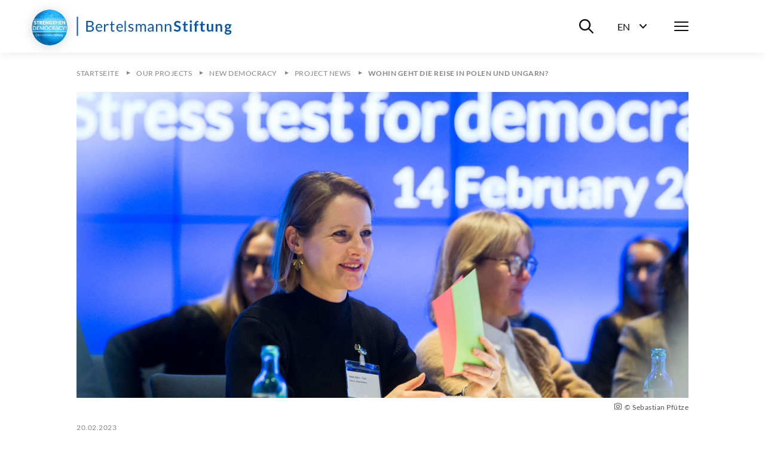

--- FILE ---
content_type: text/html; charset=utf-8
request_url: https://www.bertelsmann-stiftung.de/en/unsere-projekte/demokratie-und-partizipation-in-europa/projektnachrichten/wohin-geht-die-reise-in-polen-und-ungarn-1
body_size: 16840
content:
<!DOCTYPE html>
<html lang="en">
<head>
    <meta charset="utf-8">

<!-- 
	Created by: ressourcenmangel GmbH, https://www.ressourcenmangel.de, Tel.: 030 61002450

	This website is powered by TYPO3 - inspiring people to share!
	TYPO3 is a free open source Content Management Framework initially created by Kasper Skaarhoj and licensed under GNU/GPL.
	TYPO3 is copyright 1998-2026 of Kasper Skaarhoj. Extensions are copyright of their respective owners.
	Information and contribution at https://typo3.org/
-->


<title>Wohin geht die Reise in Polen und Ungarn?</title>
<meta name="generator" content="TYPO3 CMS">
<meta name="description" content="Diskussionen über den Zustand der Demokratie in Polen und Ungarn sind selten optimistisch und beruhigend. Sich allmählich verschlechternde Standards der Rechtsstaatlichkeit, ein schrumpfender Raum für die Zivilgesellschaft, eine übermäßige staatliche Kontrolle der Medien - all diese Trends werden...">


<link rel="stylesheet" href="/typo3temp/assets/css/955411be2d95a56fb02e2ae18181c67f.css?1758533587" media="all">






<meta name="viewport" content="width=device-width, initial-scale=1.0">
<meta http-equiv="x-ua-compatible" content="ie=edge">


<script>
  document.documentElement.className = document.documentElement.className.replace(/(\s|^)no-js(\s|$)/, '$1js$2');
  window.lazySizesConfig = {
    lazyClass: 'js-lazyload'
  };
  window.bst = {
    TITLE: 'Bertelsmann Stiftung',
    ASSET_BASE_URL: 'https://assets21.bertelsmann-stiftung.de/',
    JS_BASE_URL: '/javascripts/',
    //ICON_SPRITE_URL: '..https://assets21.bertelsmann-stiftung.de/icons/icons.svg',
    ICON_SPRITE_URL: 'https://assets21.bertelsmann-stiftung.de/icons/icons.svg',
    iconSpriteUrl: 'https://assets21.bertelsmann-stiftung.de/icons/icons.svg',
  };
</script>
<link rel="preload" as="font" type="font/woff2" href="https://assets21.bertelsmann-stiftung.de/fonts/Lato-Regular.woff2" crossorigin>
<link rel="preload" as="font" type="font/woff2" href="https://assets21.bertelsmann-stiftung.de/fonts/Lato-Bold.woff2" crossorigin>
<link rel="preload" as="font" type="font/woff2" href="https://assets21.bertelsmann-stiftung.de/fonts/Lato-Italic.woff2" crossorigin>
<link rel="preload" as="font" type="font/woff2" href="https://assets21.bertelsmann-stiftung.de/fonts/Lato-BoldItalic.woff2" crossorigin>
<link rel="preload" as="font" type="font/woff2" href="https://assets21.bertelsmann-stiftung.de/fonts/Merriweather-Bold.woff2" crossorigin>
<link rel="stylesheet" media="screen" href="https://assets21.bertelsmann-stiftung.de/stylesheets/main.css">
<link rel="stylesheet" media="print" href="https://assets21.bertelsmann-stiftung.de/stylesheets/print.css">
<script src="https://assets21.bertelsmann-stiftung.de/javascripts/head.js"></script>
<script src="https://assets21.bertelsmann-stiftung.de/javascripts/lazyloading.js" async></script>

<link rel="shortcut icon" href="https://assets21.bertelsmann-stiftung.de/favicon.ico">
<link rel="apple-touch-icon" sizes="180x180" href="https://assets21.bertelsmann-stiftung.de/images/favicons/apple-touch-icon.png">
<link rel="icon" sizes="32x32" href="https://assets21.bertelsmann-stiftung.de/images/favicons/favicon-32x32.png">
<link rel="icon" sizes="16x16" href="https://assets21.bertelsmann-stiftung.de/images/favicons/favicon-16x16.png">
<link rel="mask-icon" href="https://assets21.bertelsmann-stiftung.de/images/favicons/safari-pinned-tab.svg" color="#0c55a6">
<meta name="msapplication-TileColor" content="#0c55a6">
<meta name="theme-color" content="#0c55a6">
<link rel="manifest" href="https://assets21.bertelsmann-stiftung.de/images/favicons/site.webmanifest">
<link rel="msapplication-config" href="https://assets21.bertelsmann-stiftung.de/images/favicons/browserconfig.xml">
<meta property="og:title" content="Event Demokratie im Stresstest - Wohin geht die Reise in Polen und Ungarn?" />
        <meta property="og:description" content="Diskussionen über den Zustand der Demokratie in Polen und Ungarn sind selten optimistisch und beruhigend. Sich allmählich verschlechternde Standards der Rechtsstaatlichkeit, ein schrumpfender Raum für die Zivilgesellschaft, eine übermäßige staatliche Kontrolle der Medien - all diese Trends werden..." />
        <meta property="og:image" content="https://www.bertelsmann-stiftung.de//fileadmin/files/_processed_/1/4/csm_2023_02_14_BSt_Dem_im_Stress_3649_Office_04_1281d34f43.jpg?v=1" />
        <meta name="twitter:card" content="summary_large_image">
        <meta name="twitter:site" content="@BertelsmannSt">
        <meta name="twitter:title" content="Event Demokratie im Stresstest - Wohin geht die Reise in Polen und Ungarn?">
        <meta name="twitter:description" content="Diskussionen über den Zustand der Demokratie in Polen und Ungarn sind selten optimistisch und beruhigend. Sich allmählich verschlechternde Standards der Rechtsstaatlichkeit, ein schrumpfender Raum für die Zivilgesellschaft, eine übermäßige staatliche Kontrolle der Medien - all diese Trends werden...">
        <meta name="twitter:creator" content="@BertelsmannSt">
        <meta name="twitter:image:src" content="https://www.bertelsmann-stiftung.de//fileadmin/files/_processed_/1/4/csm_2023_02_14_BSt_Dem_im_Stress_3649_Office_04_1281d34f43.jpg?v=1">
        <meta name="twitter:domain" content="bertelsmann-stiftung.de"><meta property="og:url" content="https://www.bertelsmann-stiftung.de/en/unsere-projekte/demokratie-und-partizipation-in-europa/projektnachrichten/wohin-geht-die-reise-in-polen-und-ungarn-1" /><meta name="date" content="2026-01-06T13:32:19" />
<!-- Copyright (c) 2000-2024 etracker GmbH. All rights reserved. -->
<!-- This material may not be reproduced, displayed, modified or distributed -->
<!-- without the express prior written permission of the copyright holder. -->
<!-- etracker tracklet 5.0 -->
<script type="text/javascript">
	var et_pagename = "/en/unsere-projekte/demokratie-und-partizipation-in-europa/projektnachrichten/wohin-geht-die-reise-in-polen-und-ungarn-1";
	var et_areas = "Bst%2F%5BEN%5D%2FOur%20Projects%2FProjekte%20%28Startpunkt%29%2FNew%20Democracy%2FProject%20News%2FWohin%20geht%20die%20Reise%20in%20Polen%20und%20Ungarn%3F%2F";
	var et_proxy_redirect = "\/\/insights.bertelsmann-stiftung.de";
	//var et_url = "";
	//var et_target = "";
	//var et_ilevel = 0;
	//var et_tval = "";
	//var et_cust = 0;
	//var et_tonr = "";
	//var et_tsale = 0;
	//var et_basket = "";
	//var et_lpage = "";
	//var et_trig = "";
	//var et_sub = "";
	//var et_se = "";
	//var et_tag = "";
</script>
<script id="_etLoader" type="text/javascript" charset="UTF-8" data-block-cookies="true" data-secure-code="EB9mS9" src="//insights.bertelsmann-stiftung.de/code/e.js" async></script>
<!-- etracker CODE END -->


<link rel="canonical" href="https://www.bertelsmann-stiftung.de/en/unsere-projekte/demokratie-und-partizipation-in-europa/projektnachrichten/wohin-geht-die-reise-in-polen-und-ungarn-1">
</head>
<body>

<div class="page page--sub" id="page">
    
<!-- Header -->

<header class="header">
    <div class="header__inner">
        <a class="logo logo--blue header__logo" href="/">
            <svg class="logo__image" viewbox="0 0 260 32" xmlns="http://www.w3.org/2000/svg">
                <title>Bertelsmann Stiftung</title>
                <path d="M2.48 0v32H.5V0h1.98zm250.67 12c1.06 0 2 .23 2.78.68h3.57v1.18c0 .4-.17.6-.64.69l-1.12.22c.16.44.26.93.26 1.48 0 2.6-2.08 4.25-4.85 4.25-.48 0-.93-.05-1.37-.14-.39.25-.58.53-.58.84 0 2.1 7.99-.77 7.99 4.23 0 2.3-2.2 4.57-6 4.57-3.77 0-5.55-1.66-5.55-3.47 0-1.23.75-2.05 2-2.55-.61-.36-1-.92-1-1.88 0-.79.5-1.73 1.6-2.31a3.9 3.9 0 0 1-2.02-3.54c0-2.61 2.08-4.25 4.93-4.25zm-1.8 12.5c-.67.39-1.12.91-1.12 1.62 0 .93.82 1.63 3 1.63 2.24 0 3.2-.76 3.2-1.79 0-1.56-2.83-1.16-5.08-1.47zM22.13 7c4.48 0 6.43 1.78 6.43 4.7 0 1.77-1.12 3.34-3.42 4.04 2.65.52 4.03 1.89 4.03 4.13 0 3.06-2.33 5.13-6.4 5.13h-6.45V7h5.81zm102.51 5c2.82 0 4.37 1.93 4.37 4.76v8.04h-.97c-.44 0-.7-.09-.79-.52l-.24-1.17c-1.33 1.2-2.45 1.89-4.38 1.89-1.93 0-3.5-1.07-3.5-3.34 0-1.99 2.03-3.79 7.71-3.92v-.98c0-1.95-.84-2.97-2.47-2.97-2.15 0-2.83 1.33-3.58 1.33-.3 0-.52-.18-.66-.41l-.4-.71a6.72 6.72 0 0 1 4.91-2zM37.9 12c2.96 0 5.12 2.06 5.12 5.64 0 .7-.13.88-.53.88h-8.2c.06 3.18 1.6 4.73 3.92 4.73 2.17 0 3.08-1.22 3.63-1.22.18 0 .31.08.4.21l.62.82C41.78 24.38 39.78 25 38 25c-3.4 0-5.88-2.4-5.88-6.74 0-3.54 2.18-6.26 5.76-6.26zm154.91-.14V25h-3.09V11.86h3.1zM72.5 12c2.95 0 5.1 2.06 5.1 5.64 0 .7-.11.88-.52.88h-8.2c.06 3.18 1.6 4.73 3.92 4.73 2.17 0 3.08-1.22 3.63-1.22a.5.5 0 0 1 .41.21l.6.82C76.39 24.38 74.39 25 72.62 25c-3.4 0-5.88-2.4-5.88-6.74 0-3.54 2.18-6.26 5.76-6.26zm18.78 0a5.5 5.5 0 0 1 3.91 1.47l-.5.8a.48.48 0 0 1-.45.28c-.48 0-1.2-.9-2.91-.9-1.48 0-2.4.81-2.4 1.83 0 2.59 6.47 1.38 6.47 5.46 0 2.32-1.68 4.06-4.73 4.06a6.17 6.17 0 0 1-4.17-1.53l.52-.85c.14-.2.3-.33.6-.33.18 0 .36.1.58.25l.2.13a4 4 0 0 0 2.39.74c1.72 0 2.55-.96 2.55-2.08 0-2.77-6.5-1.33-6.5-5.67 0-1.94 1.61-3.66 4.44-3.66zm148.2 0c2.73 0 4.2 2 4.2 4.85V25h-3v-8.15c0-1.56-.7-2.45-2.12-2.45-1.03 0-1.93.5-2.75 1.34V25h-3V12.2h1.84c.39 0 .64.19.76.56l.21 1.01a5.03 5.03 0 0 1 3.85-1.77zM211.2 8v4.05h3.44v2.2h-3.44v6.98c0 .8.45 1.28 1.12 1.28.78 0 1-.43 1.32-.43.2 0 .28.09.42.27l.95 1.5a5.4 5.4 0 0 1-3.43 1.15c-2.25 0-3.53-1.34-3.53-3.56v-7.19h-1.32c-.34 0-.62-.2-.62-.65v-1.22l2.1-.34.66-3.51c.06-.34.33-.53.7-.53h1.63zm-71.74 4c2.85 0 4.37 1.95 4.37 4.85V25h-2.3v-8.15c0-1.93-.89-3.06-2.74-3.06-1.36 0-2.54.69-3.54 1.78V25h-2.3V12.2h1.38c.32 0 .52.15.62.47l.17 1.39a5.7 5.7 0 0 1 4.34-2.06zm-27.45 0c2.6 0 4.14 1.76 4.14 4.85V25h-2.18v-8.15c0-2-.87-3.06-2.48-3.06-1.43 0-2.67 1.04-2.67 3.06V25h-2.18v-8.15c0-2.06-.82-3.06-2.35-3.06-1.08 0-2 .65-2.77 1.67V25h-2.17V12.2h1.3c.3 0 .5.15.58.47l.16 1.31c.92-1.16 2-1.98 3.51-1.98 1.68 0 2.7 1.04 3.16 2.66a4.03 4.03 0 0 1 3.95-2.66zM59.95 8v4.37h3.5v1.61h-3.5v7.62c0 1.06.55 1.57 1.34 1.57.9 0 1.3-.6 1.55-.6.1 0 .21.08.3.21l.63 1.07A4.36 4.36 0 0 1 60.8 25c-1.93 0-3-1.15-3-3.25v-7.77h-1.48c-.26 0-.46-.15-.46-.48v-.9l2-.26.5-3.91a.47.47 0 0 1 .5-.43h1.09zm109.12-1a7.3 7.3 0 0 1 5.1 1.85l-.8 1.55c-.19.35-.4.49-.73.49-.66 0-1.53-1.22-3.54-1.22-1.8 0-2.71.9-2.71 2.21 0 3.34 8.1 1.55 8.1 7.4 0 3.19-2.23 5.72-6.1 5.72-2.23 0-4.4-.91-5.77-2.31l.95-1.58c.18-.23.44-.4.74-.4.81 0 1.76 1.61 4.18 1.61 1.85 0 2.92-.91 2.92-2.57 0-3.73-8.09-1.25-8.09-7.7 0-2.58 2.1-5.05 5.75-5.05zm-14.78 5c2.86 0 4.38 1.95 4.38 4.85V25h-2.3v-8.15c0-1.93-.89-3.06-2.75-3.06a4.8 4.8 0 0 0-3.53 1.78V25h-2.3V12.2h1.37c.32 0 .53.15.62.47l.18 1.39a5.7 5.7 0 0 1 4.33-2.06zM82.55 7v18h-1.98V7h1.98zM52.1 12c.72 0 1.28.17 1.78.46l-.3 1.67c-.06.22-.19.32-.4.32-.23 0-.7-.24-1.58-.24-1.6 0-2.62.93-3.34 2.66V25h-2.29V12.23h1.31c.5 0 .64.16.71.62l.15 1.99c.89-1.78 2.2-2.84 3.96-2.84zm168.89 0v8.14c0 1.55.7 2.45 2.11 2.45 1.04 0 1.94-.5 2.75-1.33V12h3v12.8h-1.83c-.39 0-.64-.19-.77-.56l-.2-1.02a5.11 5.11 0 0 1-3.86 1.78c-2.72 0-4.2-2.01-4.2-4.86V12h3zm-18.41-5a5 5 0 0 1 1.56.23l-.06 1.52c-.04.48-.48.53-1 .53-1.39 0-2.2.57-2.2 2.44v.83h3.15v2.16h-3.06V25h-2.93V14.72l-1.05-.17c-.46-.09-.76-.32-.76-.76v-1.23h1.81v-.94c0-2.87 1.73-4.62 4.54-4.62zm-20.04 1v4.05h3.44v2.2h-3.44v6.98c0 .8.45 1.28 1.12 1.28.78 0 1-.43 1.33-.43.19 0 .28.09.42.27l.94 1.5a5.4 5.4 0 0 1-3.43 1.15c-2.25 0-3.52-1.34-3.52-3.56v-7.19h-1.33c-.34 0-.62-.2-.62-.65v-1.22l2.1-.34.66-3.51c.07-.34.33-.53.7-.53h1.63zm-55.7 11.14c-4.06.14-5.6 1.04-5.6 2.42 0 1.34.91 1.89 2.05 1.89 1.52 0 2.56-.64 3.55-1.7v-2.61zM22.72 16.8h-3.93v6.27h3.94c2.81 0 4-1.35 4-3.26 0-1.86-1.32-3.01-4.01-3.01zm230.43-2.59c-1.47 0-2.2.82-2.2 2.12 0 1.24.73 2.15 2.2 2.15 1.47 0 2.2-.88 2.2-2.15 0-1.3-.74-2.11-2.2-2.11zm-215.2-.58c-2.1 0-3.3 1.31-3.6 3.5h6.7c0-2.05-1.12-3.5-3.1-3.5zm34.6 0c-2.1 0-3.3 1.31-3.6 3.5h6.71c0-2.05-1.13-3.5-3.12-3.5zm-50.42-4.7H18.8v6.13h3.25c2.79 0 4.06-1.25 4.06-3.07 0-2.11-1.26-3.07-3.97-3.07zM191.26 6a2 2 0 0 1 0 4.01 2 2 0 0 1-1.95-1.98A2 2 0 0 1 191.26 6z"></path>
            </svg>
        </a>
        <div class="header__menu">
			<div class="header__basket js-basket" data-cookie="bst-basket-count" data-link="/en/publications/books-and-studies/shopping-cart" data-text="Article in shopping cart"></div>
            <div class="header__search-wrapper"><button class="header__search-btn" aria-expanded="false" aria-controls="header__search-dropdown"><span class="u-visually-hidden">Suche ein-/ausblenden</span><svg class="icon icon--search header__search-icon" viewBox="0 0 200 200" aria-hidden="true">
                <use xlink:href="#icon-search"></use>
            </svg></button>
                <div class="header__search-dropdown" id="header__search-dropdown" aria-hidden="true">
                    <div class="header__search-dropdown-inner">
                        <form class="search-bar search-bar--suggestions js-search-bar"
                              method="get"
                              action="/en/system/search-results?tx_rsmsearch_pi1%5Baction%5D=index&amp;tx_rsmsearch_pi1%5Bcontroller%5D=Search&amp;cHash=d16086200ee9f2a3f475e970260208f5"
                              role="search">
                            <div class="search-bar__inner">
                                <div class="form-group search-bar__form-group"><label class="label u-visually-hidden form-group__label" for="form-group-68b6">Search website</label>
                                    <input class="input" id="form-group-68b6" type="search" name="tx_rsmsearch_pi1[searchQuery][queryString]" placeholder="Search website" />
                                </div><button class="search-bar__button" type="submit" tabindex="-1"><svg class="icon icon--search" viewBox="0 0 200 200" role="img" aria-labelledby="icon-2272-title">
                                <title id="icon-2272-title">Suchen</title>
                                <use xlink:href="#icon-search"></use>
                            </svg></button>
                                <div class="search-bar__suggestions" aria-hidden="true">
                                    <div class="search-bar__suggestions-inner">
                                        <div class="search-bar__row search-bar__row--entities" aria-live="polite">
                                            <div class="search-bar__col search-bar__entities"></div>
                                        </div>
                                        <div class="search-bar__row search-bar__row--content">
                                            <section class="search-bar__col search-bar__projects">
                                                <div class="search-bar__list-header">
                                                    <h2 class="kicker">Projekte</h2>
                                                </div>
                                            </section>
                                            <section class="search-bar__col search-bar__publications">
                                                <div class="search-bar__list-header">
                                                    <h2 class="kicker">Publications</h2>
                                                </div>
                                            </section>
                                            <section class="search-bar__col search-bar__tags">
                                                <div class="search-bar__list-header">
                                                    <h2 class="kicker">#Schlagworte</h2>
                                                </div>
                                            </section>
                                        </div>
                                    </div>
                                </div>
                            </div>
                        </form>
                    </div>
                    <div class="header__search-background js-focus-deactivate"></div>
                </div>
            </div>
            <div class="header__language-wrapper">
                <button class="header__language-btn"
                        aria-expanded="false"
                        aria-controls="header__language-dropdown">
                    <span class="header__language-btn-label">
                        <abbr class="header__language-btn-title" title="Deutsch">EN</abbr>
                        <span class="u-visually-hidden">Sprachwahl ein-/ausblenden</span>
                    </span>
                    <svg class="icon icon--dropdown header__language-icon" viewBox="0 0 200 200" aria-hidden="true">
                        <use xlink:href="#icon-dropdown"></use>
                    </svg>
                </button>
                <div class="header__language-dropdown" id="header__language-dropdown" aria-hidden="true">
                    <div class="box-link-list">
                        <h2 class="box-link-list__title">Sprache</h2>
                        <ul class="box-link-list__list">
                            <li class="box-link-list__item"><a href="/de/unsere-projekte/demokratie-und-partizipation-in-europa/projektnachrichten/wohin-geht-die-reise-in-polen-und-ungarn-1" class="box-link" lang="de"><span class="box-link__text">Deutsch</span></a></li><li class="box-link-list__item">
                <div class="box-link box-link--active" lang="de"><span class="box-link__text">English</span><span class="box-link__checkmark">
                        <svg class="icon icon--checkmark" viewBox="0 0 200 200" role="img" aria-labelledby="icon-7447-title">
                            <title id="icon-7447-title">Ausgewählt</title>
                            <use xlink:href="#icon-checkmark"></use>
                        </svg>
                    </span>
                </div>
            </li>
                            

                        </ul>
                    </div>
                </div>
            </div>
            <nav class="header__navigation">
                <button class="header__menu-btn" aria-expanded="false"
                        aria-controls="navbar"><span class="u-visually-hidden">Menü</span>
                    <span class="header__menu-icon"><span></span><span></span><span></span></span>
                </button>
                <div aria-hidden="true" class="header__nav-canvas t-inverted" id="navbar">
                    <div class="header__nav-canvas-inner">
                        <ul class="header__nav-list header__nav-primary">
                            
                                <li class="header__nav-item header__nav-item-primary"><a
                                        class="link header__nav-link header__nav-link-primary" href="/en/home/news">News</a></li>
                            
                                <li class="header__nav-item header__nav-item-primary"><a
                                        class="link header__nav-link header__nav-link-primary" href="/en/our-projects/project-search">Projects</a></li>
                            
                                <li class="header__nav-item header__nav-item-primary"><a
                                        class="link header__nav-link header__nav-link-primary" href="/en/about-us/at-a-glance">About us</a></li>
                            
                        </ul>
                        <ul class="header__nav-list header__nav-secondary">
                            
                                <li class="header__nav-item header__nav-item-secondary">
                                        <a class="link header__nav-link header__nav-link-secondary"
                                           href="/en/careers">Career</a>
                                    </li>
                            
                                <li class="header__nav-item header__nav-item-secondary">
                                        <a class="link header__nav-link header__nav-link-secondary"
                                           href="/en/press">Press</a>
                                    </li>
                            
                                <li class="header__nav-item header__nav-item-secondary">
                                        <a class="link header__nav-link header__nav-link-secondary"
                                           href="/en/system/service/contact">Contact</a>
                                    </li>
                            
                                <li class="header__nav-item header__nav-item-secondary">
                                        <a class="link header__nav-link header__nav-link-secondary"
                                           href="/en/newsletters/newsletter-subscription">Newsletter</a>
                                    </li>
                            
                                <li class="header__nav-item header__nav-item-secondary">
                                        <a class="link header__nav-link header__nav-link-secondary"
                                           href="/en/publications/books-and-studies/verlag-bertelsmann-stiftung">Publisher</a>
                                    </li>
                            
                                <li class="header__nav-item header__nav-item-secondary">
                                        <a class="link header__nav-link header__nav-link-secondary"
                                           href="/en/publikationen/infomaterial/change-magazin">change Magazin</a>
                                    </li>
                            
                                <li class="header__nav-item header__nav-item-secondary">
                                        <a class="link header__nav-link header__nav-link-secondary"
                                           href="/en/our-projects/blogs-1">Blogs</a>
                                    </li>
                            
                        </ul>
                        
                            <ul class="header__nav-list header__nav-languages">
                            
                                
                                    
                                    
                                        <li class="header__nav-item header__nav-item-languages">
                                            <svg class="icon icon--flag-germany header__nav-link-preicon" viewBox="0 0 200 200" aria-hidden="true">
                                                <use xlink:href="#icon-flag-germany"></use>
                                            </svg>
                                            
                                                    <a class="link header__nav-link header__nav-link-languages" href="/de/unsere-projekte/demokratie-und-partizipation-in-europa/projektnachrichten/wohin-geht-die-reise-in-polen-und-ungarn-1">Deutsch</a>
                                                
                                        </li>
                                    
                                
                                    
                                    
                                
                            </ul>
                        
                    </div>
                </div>
            </nav>
        </div>
    </div>
</header>




    <main class="page__content" id="content">
        
<!-- 23992 -->

<nav aria-label="Aktuelle Position" class="breadcrumb js-breadcrumb">
    <div class="breadcrumb__inner">
        <ol class="breadcrumb__list" itemscope="itemscope" itemtype="http://schema.org/BreadcrumbList">

            
                
                        
                                <li class="breadcrumb__list-item" itemprop="itemListElement" itemscope="itemscope"
                                    itemtype="http://schema.org/ListItem"><a class="breadcrumb__item"
                                                                             href="/en/home"
                                                                             itemid="breadcrumb-1"
                                                                             itemprop="item" itemscope="itemscope"
                                                                             itemtype="https://schema.org/WebPage"><span class="breadcrumb__label" itemprop="name">Startseite</span></a>
                                    <meta content="1" itemprop="position"/>
                                </li>
                            
                    
            
                
                        
                                <li class="breadcrumb__list-item" itemprop="itemListElement" itemscope="itemscope"
                                    itemtype="http://schema.org/ListItem"><a class="breadcrumb__item"
                                                                             href="/en/our-projects"
                                                                             itemid="breadcrumb-24"
                                                                             itemprop="item" itemscope="itemscope"
                                                                             itemtype="https://schema.org/WebPage"><span class="breadcrumb__label" itemprop="name">Our Projects</span></a>
                                    <meta content="2" itemprop="position"/>
                                </li>
                            
                    
            
                
                        
                                <li class="breadcrumb__list-item" itemprop="itemListElement" itemscope="itemscope"
                                    itemtype="http://schema.org/ListItem"><a class="breadcrumb__item"
                                                                             href="/en/our-projects/new-democracy"
                                                                             itemid="breadcrumb-23722"
                                                                             itemprop="item" itemscope="itemscope"
                                                                             itemtype="https://schema.org/WebPage"><span class="breadcrumb__label" itemprop="name">New Democracy</span></a>
                                    <meta content="3" itemprop="position"/>
                                </li>
                            
                    
            
                
                        
                                <li class="breadcrumb__list-item" itemprop="itemListElement" itemscope="itemscope"
                                    itemtype="http://schema.org/ListItem"><a class="breadcrumb__item"
                                                                             href="/en/our-projects/new-democracy/project-news"
                                                                             itemid="breadcrumb-23728"
                                                                             itemprop="item" itemscope="itemscope"
                                                                             itemtype="https://schema.org/WebPage"><span class="breadcrumb__label" itemprop="name">Project News</span></a>
                                    <meta content="4" itemprop="position"/>
                                </li>
                            
                    
            
                
                        <li class="breadcrumb__list-item" itemprop="itemListElement" itemscope="itemscope"
                            itemtype="http://schema.org/ListItem"><span aria-current="page"
                                                                        class="breadcrumb__item"
                                                                        itemid="breadcrumb-23992"
                                                                        itemprop="item"
                                                                        itemscope="itemscope" itemtype="https://schema.org/WebPage"><span class="breadcrumb__label"
                                                                                                                                          itemprop="name">Wohin geht die Reise in Polen und Ungarn?</span></span>
                            <meta content="4" itemprop="position"/>
                        </li>
                    
            
        </ol>
    </div>
</nav>



        <div class="stage">
            
    
            


		<header class="article-stage">
			<div class="article-stage__figure">
				
					<figure class="figure">
						<div class="figure__media">
							<div class="image loading" style="padding-top: 50%;">
								<noscript>
									<img class="image__fallback"
										 alt="Fr. Han-Fuhr hält die Abstimmungskarten in der Hand"
										 width="1024"
										 height="512"
										 src="/fileadmin/files/_processed_/e/1/csm_2023_02_14_BSt_Dem_im_Stress_3649_Office_04_8900f42c9a.jpg" />
								</noscript>
								<img class="image__img js-lazyload"
									 alt="Fr. Han-Fuhr hält die Abstimmungskarten in der Hand"
									 width="1024"
									 height="512"
									 src="[data-uri]"
									 data-src="/fileadmin/files/_processed_/e/1/csm_2023_02_14_BSt_Dem_im_Stress_3649_Office_04_8900f42c9a.jpg" />
							</div>
						</div>
						<figcaption class="figure__caption">
							<p class="figure__copyright"><svg class="icon icon--camera figure__copyright-icon" viewBox="0 0 200 200" role="img" aria-labelledby="icon-art_header-231347">
								<title id="icon-art_header-231347">Source</title>
								<use xlink:href="#icon-camera"></use>
							</svg>© Sebastian Pfütze</p>
							
						</figcaption>
					</figure>
				
			</div>
			
				<div class="article-stage__date">
					<p class="kicker"><time class="kicker__date" datetime="2021-02-01">20.02.2023</time></p>
				</div>
			
			<div class="article-stage__headline">
				<h1 class="headline headline--1">
					Wohin geht die Reise in Polen und Ungarn?
				</h1>
			</div>
			<div class="article-stage__text">
				<div class="text text--large">
					<p>Diskussionen über den Zustand der Demokratie in Polen und Ungarn sind selten optimistisch und beruhigend. Sich allmählich verschlechternde Standards der Rechtsstaatlichkeit, ein schrumpfender Raum für die Zivilgesellschaft, eine übermäßige staatliche Kontrolle der Medien - all diese Trends werden als äußerst alarmierend bewertet. Diese Entwicklungen setzen auch die EU unter zusätzlichen Druck: Wie lange kann die EU die eigentümliche Haltung der beiden Länder zur Demokratie noch tolerieren, gerade in Zeiten eines großen Krieges in Europa?</p>
				</div>
			</div>
			
		</header>
	


        


<!-- Layout: 1 -->

		<div class="slider js-swiper" data-slidesPerView="5">
			
				
					<div class="slider__headline">
						<h2 class="headline headline--section" id="ce-section-231346">Ansprechpartner</h2>
					</div>
				
			
			<div class="slider__arrows swiper-arrows" aria-hidden="aria-hidden">
				<button class="slider__arrow slider__arrow--prev swiper-arrow-prev">
					<svg class="icon icon--arrow-left slider__arrow-icon" viewBox="0 0 200 200"
						 role="img" aria-label="Go to previous slide">
						<use xlink:href="#icon-arrow-left"></use>
					</svg>
				</button>
				<button class="slider__arrow slider__arrow--next swiper-arrow-next">
					<svg class="icon icon--arrow-right slider__arrow-icon" viewBox="0 0 200 200"
						 role="img" aria-label="Go to next slide">
						<use xlink:href="#icon-arrow-right"></use>
					</svg>
				</button>
			</div>
			<div class="slider__inner swiper-inner">
				<div class="slider__wrap swiper-wrapper">
					
						
	<div class="slider__slide swiper-slide">
		<div class="person-box person-box--dialog js-person-box-dialog"
			 data-api-url="/en/unsere-projekte/demokratie-und-partizipation-in-europa/projektnachrichten/wohin-geht-die-reise-in-polen-und-ungarn-1?tx_rsmbstcontent_contactapi%5Baction%5D=show&amp;tx_rsmbstcontent_contactapi%5Bcontroller%5D=API%5CContact&amp;tx_rsmbstcontent_contactapi%5Buid%5D=2327&amp;type=367454565&amp;cHash=55577f6eaa640c20ac5103efede70108">
			<div class="person-box__inner">
				
					<div class="person-box__image">
						<div class="image loading" style="padding-top: 77.77777777777779%;">
							<noscript>
								<img class="image__fallback"
									 alt="Foto Angela Jain"
									 width="180"
									 height="140"
									 src="/fileadmin/files/_processed_/0/a/csm_JAIN054_6356624c57.jpg" />
							</noscript>
							<img class="image__img js-lazyload"
								 alt="Foto Angela Jain"
								 width="180"
								 height="140"
								 src="[data-uri]"
								 data-src="/fileadmin/files/_processed_/0/a/csm_JAIN054_6356624c57.jpg" />
						</div>
					</div>
				
				<div class="person-box__name">
					Dr.
					Angela
					Jain
				</div>
				<div class="person-box__role">Senior Project Manager</div>
			</div>
		</div>
	</div>

					
				</div>
			</div>
		</div>
	







        </div>
        <div class="detail">
            <div class="detail-content detail-content--border-top">
                

<div class="detail-content__sidebar">
    <div class="detail-content__sidebar-inner">
        <div class="detail-content__sidebar-section">
            <template class="js-jumplist" data-search-pattern=".detail-content h2.headline--section">
                <div class="jumplist detail-content__jumplist">
                    <div class="jumplist__inner">
                        <ul class="jumplist__list" aria-label="Zum Abschnitt springen">{{#headlines}}
                            <li class="jumplist__item"><a class="jumplist__link" href="{{href}}">{{title}}</a></li>
                            {{/headlines}}</ul>
                    </div>
                </div>
            </template>
        </div>
        

<div class="detail-content__sidebar-section detail-content__sidebar-share">
    <ul class="icon-link-list">
        <li class="icon-link-list__item">
            <button class="icon-link js-popover-link jsETrackerLink"
                    data-eta="Social Share Panel"
                    data-etb="https%3A%2F%2Fwww.bertelsmann-stiftung.de%2Fen%2Funsere-projekte%2Fdemokratie-und-partizipation-in-europa%2Fprojektnachrichten%2Fwohin-geht-die-reise-in-polen-und-ungarn-1"
                    data-etc="Mousedown"
                    data-etd="Panel"
                    data-template="popover-4afe">
                <span class="icon-link__icon">
                    <svg class="icon icon--circle-share" viewBox="0 0 200 200" role="img"
                         aria-labelledby="icon-9349-title">
                        <title id="icon-9349-title">Share</title>
                        <use xlink:href="#icon-circle-share"></use>
                    </svg>
                </span><span class="icon-link__text">Share</span>
            </button>
            <div class="icon-link__popover" id="popover-4afe" style="display: none;">
                <ul class="icon-link-list">
                    <li class="icon-link-list__item"><a class="icon-link jsETrackerLink"
                                                        data-eta="Social Share Facebook"
                                                        data-etb="https%3A%2F%2Fwww.bertelsmann-stiftung.de%2Fen%2Funsere-projekte%2Fdemokratie-und-partizipation-in-europa%2Fprojektnachrichten%2Fwohin-geht-die-reise-in-polen-und-ungarn-1"
                                                        data-etc="Mousedown"
                                                        data-etd="Facebook"
                                                        href="https://www.facebook.com/sharer.php?u=https://www.bertelsmann-stiftung.de/en/unsere-projekte/demokratie-und-partizipation-in-europa/projektnachrichten/wohin-geht-die-reise-in-polen-und-ungarn-1"
                                                        rel="noopener noreferrer" target="_blank">
                        <span class="icon-link__icon">
                            <svg class="icon icon--circle-facebook"
                                 viewBox="0 0 200 200"
                                 role="img" aria-labelledby="icon-81f5-title">
                                <title id="icon-81f5-title">Facebook</title>
                                <use xlink:href="#icon-circle-facebook"></use>
                            </svg>
                        </span><span class="icon-link__text">Facebook</span></a>
                    </li>
                    <li class="icon-link-list__item"><a class="icon-link jsETrackerLink"
                                                        data-eta="Social Share Twitter"
                                                        data-etb="https%3A%2F%2Fwww.bertelsmann-stiftung.de%2Fen%2Funsere-projekte%2Fdemokratie-und-partizipation-in-europa%2Fprojektnachrichten%2Fwohin-geht-die-reise-in-polen-und-ungarn-1"
                                                        data-etc="Mousedown"
                                                        data-etd="Twitter"
                                                        href="https://twitter.com/share?url=https://www.bertelsmann-stiftung.de/en/unsere-projekte/demokratie-und-partizipation-in-europa/projektnachrichten/wohin-geht-die-reise-in-polen-und-ungarn-1&amp;text=Wohin%20geht%20die%20Reise%20in%20Polen%20und%20Ungarn%3F&amp;via=BertelsmannSt"
                                                        rel="noopener noreferrer" target="_blank"><!-- &amp;hashtags=[hashtags] -->
                        <span class="icon-link__icon">
                            <svg class="icon icon--circle-x.com"
                                 viewBox="0 0 200 200"
                                 role="img" aria-labelledby="icon-071a-title">
                                <title id="icon-071a-title">x.com</title>
                                <use xlink:href="#icon-circle-x.com"></use>
                            </svg>
                        </span><span class="icon-link__text">x.com</span></a>
                    </li>
                    <li class="icon-link-list__item"><a class="icon-link jsETrackerLink"
                                                        data-eta="Social Share LinkedIn"
                                                        data-etb="https%3A%2F%2Fwww.bertelsmann-stiftung.de%2Fen%2Funsere-projekte%2Fdemokratie-und-partizipation-in-europa%2Fprojektnachrichten%2Fwohin-geht-die-reise-in-polen-und-ungarn-1"
                                                        data-etc="Mousedown"
                                                        data-etd="LinkedIn"
                                                        href="https://www.linkedin.com/shareArticle?url=https://www.bertelsmann-stiftung.de/en/unsere-projekte/demokratie-und-partizipation-in-europa/projektnachrichten/wohin-geht-die-reise-in-polen-und-ungarn-1&amp;title=Wohin%20geht%20die%20Reise%20in%20Polen%20und%20Ungarn%3F"
                                                        rel="noopener noreferrer" target="_blank">
                        <span class="icon-link__icon">
                            <svg class="icon icon--circle-linkedin"
                                 viewBox="0 0 200 200"
                                 role="img"
                                 aria-labelledby="icon-9f66-title">
                                <title id="icon-9f66-title">LinkedIn</title>
                                <use xlink:href="#icon-circle-linkedin"></use>
                            </svg>
                        </span>
                        <span class="icon-link__text">LinkedIn</span></a>
                    </li>
                    <li class="icon-link-list__item"><a class="icon-link jsETrackerLink"
                                                        data-eta="Social Share Reddit"
                                                        data-etb="https%3A%2F%2Fwww.bertelsmann-stiftung.de%2Fen%2Funsere-projekte%2Fdemokratie-und-partizipation-in-europa%2Fprojektnachrichten%2Fwohin-geht-die-reise-in-polen-und-ungarn-1"
                                                        data-etc="Mousedown"
                                                        data-etd="Reddit"
                                                        href="https://reddit.com/submit?url=https://www.bertelsmann-stiftung.de/en/unsere-projekte/demokratie-und-partizipation-in-europa/projektnachrichten/wohin-geht-die-reise-in-polen-und-ungarn-1&amp;title=Wohin%20geht%20die%20Reise%20in%20Polen%20und%20Ungarn%3F"
                                                        rel="noopener noreferrer" target="_blank">
                        <span class="icon-link__icon">
                            <svg class="icon icon--circle-reddit"
                                 viewBox="0 0 200 200"
                                 role="img"
                                 aria-labelledby="icon-5f06-title">
                                <title id="icon-5f06-title">Reddit</title>
                                <use xlink:href="#icon-circle-reddit"></use>
                                </svg>
                        </span><span class="icon-link__text">Reddit</span></a>
                    </li>
                    <li class="icon-link-list__item"><a class="icon-link jsETrackerLink"
                                                        data-eta="Social Share Pinterest"
                                                        data-etb="https%3A%2F%2Fwww.bertelsmann-stiftung.de%2Fen%2Funsere-projekte%2Fdemokratie-und-partizipation-in-europa%2Fprojektnachrichten%2Fwohin-geht-die-reise-in-polen-und-ungarn-1"
                                                        data-etc="Mousedown"
                                                        data-etd="Pinterest"
                                                        href="https://pinterest.com/pin/create/bookmarklet/?media=[post-img]&amp;url=https://www.bertelsmann-stiftung.de/en/unsere-projekte/demokratie-und-partizipation-in-europa/projektnachrichten/wohin-geht-die-reise-in-polen-und-ungarn-1&amp;is_video=[is_video]&amp;description=Wohin%20geht%20die%20Reise%20in%20Polen%20und%20Ungarn%3F"
                                                        rel="noopener noreferrer" target="_blank">
                        <span class="icon-link__icon">
                            <svg class="icon icon--circle-pinterest"
                                 viewBox="0 0 200 200"
                                 role="img"
                                 aria-labelledby="icon-1fb3-title">
                                <title id="icon-1fb3-title">Pinterest</title>
                                <use xlink:href="#icon-circle-pinterest"></use>
                                </svg>
                        </span><span class="icon-link__text">Pinterest</span></a>
                    </li>


                    <li class="icon-link-list__item"><a class="icon-link jsETrackerLink"
                                                        data-eta="Social Share WhatsApp"
                                                        data-etb="https%3A%2F%2Fwww.bertelsmann-stiftung.de%2Fen%2Funsere-projekte%2Fdemokratie-und-partizipation-in-europa%2Fprojektnachrichten%2Fwohin-geht-die-reise-in-polen-und-ungarn-1"
                                                        data-etc="Mousedown"
                                                        data-etd="WhatsApp"
                                                        href="https://api.whatsapp.com/send?text=Wohin%20geht%20die%20Reise%20in%20Polen%20und%20Ungarn%3F%20https://www.bertelsmann-stiftung.de/en/unsere-projekte/demokratie-und-partizipation-in-europa/projektnachrichten/wohin-geht-die-reise-in-polen-und-ungarn-1"
                                                        rel="noopener noreferrer" target="_blank">
                        <span class="icon-link__icon">
                            <svg class="icon icon--circle-whatsapp"
                                 viewBox="0 0 200 200"
                                 role="img"
                                 aria-labelledby="icon-89fb-title">
                                <title id="icon-89fb-title">WhatsApp</title>
                                <use xlink:href="#icon-circle-whatsapp"></use>
                                </svg>
                        </span><span class="icon-link__text">WhatsApp</span></a>
                    </li>
                    <li class="icon-link-list__item"><a class="icon-link jsETrackerLink"
                                                        data-eta="Social Share Xing"
                                                        data-etb="https%3A%2F%2Fwww.bertelsmann-stiftung.de%2Fen%2Funsere-projekte%2Fdemokratie-und-partizipation-in-europa%2Fprojektnachrichten%2Fwohin-geht-die-reise-in-polen-und-ungarn-1"
                                                        data-etc="Mousedown"
                                                        data-etd="Xing"
                                                        href="https://www.xing.com/spi/shares/new?url=https://www.bertelsmann-stiftung.de/en/unsere-projekte/demokratie-und-partizipation-in-europa/projektnachrichten/wohin-geht-die-reise-in-polen-und-ungarn-1"
                                                        rel="noopener noreferrer" target="_blank">
                        <span class="icon-link__icon">
                            <svg class="icon icon--circle-xing"
                                 viewBox="0 0 200 200"
                                 role="img"
                                 aria-labelledby="icon-7399-title">
                                <title id="icon-7399-title">Xing</title>
                                <use xlink:href="#icon-circle-xing"></use>
                            </svg>
                        </span><span class="icon-link__text">Xing</span></a>
                    </li>
                </ul>
            </div>
        </li>
        <li class="icon-link-list__item"><a class="icon-link jsETrackerLink"
                                            data-eta="Social Share E-Mail"
                                            data-etb="https%3A%2F%2Fwww.bertelsmann-stiftung.de%2Fen%2Funsere-projekte%2Fdemokratie-und-partizipation-in-europa%2Fprojektnachrichten%2Fwohin-geht-die-reise-in-polen-und-ungarn-1"
                                            data-etc="Mousedown"
                                            data-etd="E-Mail"
                                            href="mailto:?subject=Ich%20m%C3%B6chte%20eine%20Seite%20der%20Bertelsmann-Stiftung%20mit%20Ihnen%20teilen%21&amp;body=https://www.bertelsmann-stiftung.de/en/unsere-projekte/demokratie-und-partizipation-in-europa/projektnachrichten/wohin-geht-die-reise-in-polen-und-ungarn-1"
                                            rel="noopener noreferrer" target="_blank">
            <span class="icon-link__icon">
                <svg class="icon icon--circle-mail"
                     viewBox="0 0 200 200"
                     role="img"
                     aria-labelledby="icon-ac7e-title">
                    <title id="icon-ac7e-title">E-Mail</title>
                    <use xlink:href="#icon-circle-mail"></use>
                </svg></span><span class="icon-link__text">E-Mail</span></a>
        </li>
    </ul>
</div>


    </div>
</div>


                <div class="detail-content__inner">
                    
<div class="detail-content__block detail-content__block--text" id="c231357"><!-- Content Element No.: 1 --><h2 id="detail-content-231357"
                                class="headline headline--section headline--hidden detail-content__headline">Content</h2><div class="text"><p>Am vierten Runden Tisch der Veranstaltungsreihe Stresstest für die Demokratie diskutierten <strong>Karolina Wigura</strong> von Kultura Liberalna und <strong>Bulcsu Hunyadi</strong> von Political Capital darüber, wie es um die Demokratie in Polen und Ungarn bestellt ist, wie ähnlich die Situationen in beiden Ländern sind, was die EU tun kann, um den anhaltenden Demokratieverfall einzudämmen und ob dieser Verfall noch rückgängig gemacht werden kann und vor allem wird.&nbsp;</p></div></div>


<div class="detail-content__block detail-content__block--text" id="c231351"><!-- Content Element No.: 2 --><h3 class="headline headline--2 detail-content__headline">Demokratie unter Stress: Unterschiede und Gemeinsamkeiten</h3><div class="text"><p>Die Demokratie wird in Polen und Ungarn unterschiedlich stark herausgefordert. In Polen spielt die Regierung, wie Karolina Wigura feststellte, auf dem populistisch-ideologischen Feld. Ihr Einfluss auf die Medien, die sie für eine lautstarke nationalistische Propaganda nutzt, ist seit Beginn des Krieges noch stärker geworden. Der Krieg selbst scheint die Position der Regierung gestärkt zu haben. Der Streit mit der EU über die Rechtsstaatlichkeit geht weiter, aber die Debatten sind komplex - nicht einmal die Opposition ist mit den EU-Konditionalitäten zur Rechtsstaatlichkeit einverstanden. Allerdings ist die Demokratie in Polen noch lange nicht besiegt - der Ausgang der Wahlen 2023 ist sehr schwer vorherzusagen und der Sieg der Regierungspartei ist nicht garantiert.</p><p>Viktor Orbans Griff nach der Macht ist viel stärker, was Ungarn, wie Bulcsu Hunyadi argumentiert, als eine nicht funktionierende Demokratie qualifiziert. Die Regierungspartei kann jede Regel umschreiben. Sie hat volle Kontrolle über die Medien und andere politische Ressourcen. Sie hält die Bevölkerung effektiv davon ab, sich an der Politik zu beteiligen und ähnelt damit einer "Informationsautokratie". Es gibt keine ernsthaften internen Beschränkungen für die Macht von Orban, dem es sogar gelungen ist, den Schock des Krieges zu seinem politischen Vorteil zu nutzen.</p></div></div>


<div class="detail-content__block detail-content__block--header" id="c231350"><h2 class="headline headline--section detail-content__headline" id="detail-content-2c3e-231350">
				Bildergalerie
			</h2></div>



<!-- XXX _0 -->


        
        <div class="detail-content__block detail-content__block--figure--video detail-content__block--media">
            <article class="media-teaser  teaser-grid__item
            		js-media-teaser"
                     data-id="teaser-media-231349"
					data-lightbox='[
    {"image": 
                    {"url":"\/fileadmin\/files\/PicturePark\/2023-02\/2023_02_14_BSt_Dem_im_Stress_3713_Office_01.jpg"}
                ,
                    "caption": {"caption":"Veranstaltung \u201eStresstest for Democracy - Where are Poland and Hungary headed?\u201d am 14.02.2023 in der Bertelsmann Stiftung, Haus Berlin.","copyright":"\u00a9 Sebastian Pf\u00fctze","text":"Veranstaltung \u201eStresstest for Democracy - Where are Poland and Hungary headed?\u201d am 14.02.2023 in der Bertelsmann Stiftung, Haus Berlin."},
                    "thumbnail": "/fileadmin/files/_processed_/1/f/csm_2023_02_14_BSt_Dem_im_Stress_3713_Office_01_6a6e56bc5b.jpg"}
                
					

                    ,{"image": 
                    {"url":"\/fileadmin\/files\/PicturePark\/2023-02\/2023_02_14_BSt_Dem_im_Stress_3723_Office.jpg"}
                ,
                    "caption": {"caption":"Veranstaltung \u201eStresstest for Democracy - Where are Poland and Hungary headed?\u201d am 14.02.2023 in der Bertelsmann Stiftung, Haus Berlin.","copyright":"\u00a9 Sebastian Pf\u00fctze","text":"Veranstaltung \u201eStresstest for Democracy - Where are Poland and Hungary headed?\u201d am 14.02.2023 in der Bertelsmann Stiftung, Haus Berlin."},
                    "thumbnail": "/fileadmin/files/_processed_/9/2/csm_2023_02_14_BSt_Dem_im_Stress_3723_Office_f45c8a2d6c.jpg"}
                
					

                    ,{"image": 
                    {"url":"\/fileadmin\/files\/PicturePark\/2023-02\/2023_02_14_BSt_Dem_im_Stress_3692_Office.jpg"}
                ,
                    "caption": {"caption":"Veranstaltung \u201eStresstest for Democracy - Where are Poland and Hungary headed?\u201d am 14.02.2023 in der Bertelsmann Stiftung, Haus Berlin.","copyright":"\u00a9 Sebastian Pf\u00fctze","text":"Veranstaltung \u201eStresstest for Democracy - Where are Poland and Hungary headed?\u201d am 14.02.2023 in der Bertelsmann Stiftung, Haus Berlin."},
                    "thumbnail": "/fileadmin/files/_processed_/3/7/csm_2023_02_14_BSt_Dem_im_Stress_3692_Office_6ec665ba30.jpg"}
                
					

                    ,{"image": 
                    {"url":"\/fileadmin\/files\/PicturePark\/2023-02\/2023_02_14_BSt_Dem_im_Stress_3802_Office.jpg"}
                ,
                    "caption": {"caption":"Veranstaltung \u201eStresstest for Democracy - Where are Poland and Hungary headed?\u201d am 14.02.2023 in der Bertelsmann Stiftung, Haus Berlin.","copyright":"\u00a9 Sebastian Pf\u00fctze","text":"Veranstaltung \u201eStresstest for Democracy - Where are Poland and Hungary headed?\u201d am 14.02.2023 in der Bertelsmann Stiftung, Haus Berlin."},
                    "thumbnail": "/fileadmin/files/_processed_/4/4/csm_2023_02_14_BSt_Dem_im_Stress_3802_Office_62f6ca8fa0.jpg"}
                
					

                    ,{"image": 
                    {"url":"\/fileadmin\/files\/PicturePark\/2023-02\/2023_02_14_BSt_Dem_im_Stress_3633_Office.jpg"}
                ,
                    "caption": {"caption":"Veranstaltung \u201eStresstest for Democracy - Where are Poland and Hungary headed?\u201d am 14.02.2023 in der Bertelsmann Stiftung, Haus Berlin.","copyright":"\u00a9 Sebastian Pf\u00fctze","text":"Veranstaltung \u201eStresstest for Democracy - Where are Poland and Hungary headed?\u201d am 14.02.2023 in der Bertelsmann Stiftung, Haus Berlin."},
                    "thumbnail": "/fileadmin/files/_processed_/0/f/csm_2023_02_14_BSt_Dem_im_Stress_3633_Office_b60745445d.jpg"}
                
					

                    ,{"image": 
                    {"url":"\/fileadmin\/files\/PicturePark\/2023-02\/2023_02_14_BSt_Dem_im_Stress_3836_Office.jpg"}
                ,
                    "caption": {"caption":"Veranstaltung \u201eStresstest for Democracy - Where are Poland and Hungary headed?\u201d am 14.02.2023 in der Bertelsmann Stiftung, Haus Berlin.","copyright":"\u00a9 Sebastian Pf\u00fctze","text":"Veranstaltung \u201eStresstest for Democracy - Where are Poland and Hungary headed?\u201d am 14.02.2023 in der Bertelsmann Stiftung, Haus Berlin."},
                    "thumbnail": "/fileadmin/files/_processed_/3/1/csm_2023_02_14_BSt_Dem_im_Stress_3836_Office_08683d4709.jpg"}
                
					

                    ,{"image": 
                    {"url":"\/fileadmin\/files\/PicturePark\/2023-02\/2023_02_14_BSt_Dem_im_Stress_3868_Office.jpg"}
                ,
                    "caption": {"caption":"Veranstaltung \u201eStresstest for Democracy - Where are Poland and Hungary headed?\u201d am 14.02.2023 in der Bertelsmann Stiftung, Haus Berlin.","copyright":"\u00a9 Sebastian Pf\u00fctze","text":"Veranstaltung \u201eStresstest for Democracy - Where are Poland and Hungary headed?\u201d am 14.02.2023 in der Bertelsmann Stiftung, Haus Berlin."},
                    "thumbnail": "/fileadmin/files/_processed_/1/0/csm_2023_02_14_BSt_Dem_im_Stress_3868_Office_0052c9ca31.jpg"}
                
					

                    ,{"image": 
                    {"url":"\/fileadmin\/files\/PicturePark\/2023-02\/2023_02_14_BSt_Dem_im_Stress_3775_Office.jpg"}
                ,
                    "caption": {"caption":"Veranstaltung \u201eStresstest for Democracy - Where are Poland and Hungary headed?\u201d am 14.02.2023 in der Bertelsmann Stiftung, Haus Berlin.","copyright":"\u00a9 Sebastian Pf\u00fctze","text":"Veranstaltung \u201eStresstest for Democracy - Where are Poland and Hungary headed?\u201d am 14.02.2023 in der Bertelsmann Stiftung, Haus Berlin."},
                    "thumbnail": "/fileadmin/files/_processed_/a/8/csm_2023_02_14_BSt_Dem_im_Stress_3775_Office_58cbeaff83.jpg"}
                
					

                    ,{"image": 
                    {"url":"\/fileadmin\/files\/PicturePark\/2023-02\/2023_02_14_BSt_Dem_im_Stress_3724_Office.jpg"}
                ,
                    "caption": {"caption":"Veranstaltung \u201eStresstest for Democracy - Where are Poland and Hungary headed?\u201d am 14.02.2023 in der Bertelsmann Stiftung, Haus Berlin.","copyright":"\u00a9 Sebastian Pf\u00fctze","text":"Veranstaltung \u201eStresstest for Democracy - Where are Poland and Hungary headed?\u201d am 14.02.2023 in der Bertelsmann Stiftung, Haus Berlin."},
                    "thumbnail": "/fileadmin/files/_processed_/6/9/csm_2023_02_14_BSt_Dem_im_Stress_3724_Office_36c94cff99.jpg"}
]'  >
                
                        
                            
                                <div class="teaser__image">
                                    <div class="image loading media-teaser__image" style="padding-top: 56.15384615384615%;">
										
												
												
											
                                        <noscript>
                                            <img class="image__fallback"
                                                 alt="Teilnehmer am Diskusstionstisch"
                                                 width="670"
                                                 height="354"
                                                 src="/fileadmin/files/_processed_/1/f/csm_2023_02_14_BSt_Dem_im_Stress_3713_Office_01_5994f64822.jpg" />
                                        </noscript>
                                        <img class="image__img js-lazyload"
                                             alt="Teilnehmer am Diskusstionstisch"
                                             width="670"
                                             height="354"
                                             src="[data-uri]"
                                             data-src="/fileadmin/files/_processed_/1/f/csm_2023_02_14_BSt_Dem_im_Stress_3713_Office_01_5994f64822.jpg" />
                                        <div class="media-teaser__icon"><svg class="icon icon--camera" viewBox="0 0 200 200" role="img" aria-labelledby="icon-231349-title">
                                            <title id="icon-231349-title">Camera</title>
                                            <use xlink:href="#icon-camera"></use>
                                        </svg></div>
                                    </div>
                                </div>
                            
                        
                            
                        
                            
                        
                            
                        
                            
                        
                            
                        
                            
                        
                            
                        
                            
                        
                    
                <div class="teaser__inner">
                    <p class="kicker">
                        <time class="kicker__date"
                              datetime="2023-02-15">15.02.2023</time>,
                        &#32; Gallery
                    </p>
                    <div class="teaser__headline">
                        <h2 class="headline headline--3">
							<!-- assettype :: 2 -->
                            
                                    <a class="headline__link js-overlay-link" href="#" data-overlay-target="media-teaser">Demokratie im Stresstest - Wohin gehen Polen und Ungarn?</a>
                                
                        </h2>
                    </div>
                </div>
            </article>
        </div>
        
    




<div class="detail-content__block detail-content__block--text" id="c231348"><!-- Content Element No.: 5 --><h3 class="headline headline--2 detail-content__headline">Was steht für die Demokratie auf dem Spiel?</h3><div class="text"><p>Beide Länder sind kaum Einzelfälle demokratischen Unwohlseins. Sie spiegeln vielmehr größere globale Trends wider: Desillusionierung gegenüber der Demokratie, vielleicht als eine Reaktion auf die raschen gesellschaftlichen Veränderungen und den Versuch, diese durch eine Rückbesinnung auf Werte wie Familie, Identität, Gemeinschaft und Sicherheit "einzufrieren". Vielleicht ist für die Demokratie der beiden Länder aber auch noch nicht alles verloren. Die polnische Zivilgesellschaft ist sehr lebendig und ein Zeichen für eine starke "demokratische Resilienz". In Ungarn wiederum nehmen die Proteste der Bevölkerung aufgrund der zunehmenden wirtschaftlichen Schwierigkeiten zu.&nbsp; Auf der anderen Seite hat der Krieg in der Ukraine alles verändert. Die Probleme und Kämpfe innerhalb der polnischen und ungarischen Demokratien werden immer weniger zu einer Angelegenheit des internen demokratischen Lernprozesses beider Nationen. Gleichzeitig bedeuten sie immer mehr, als nur einen Streit um die Rechtsstaatlichkeit der EU. Man muss sich darüber im Klaren sein, dass der Demokratieverfall in Polen und Ungarn, wenn er nicht angegangen wird, den gemeinsamen europäischen Konsens über die Demokratie ernsthaft untergraben kann - einen Konsens, der gerade jetzt besonders dringend benötigt wird. Und hier steht für die Demokratie in Europa und vor allem in der Welt sehr viel auf dem Spiel.</p></div></div>


                    <!-- optional project links -->
                    
                        <div class="detail-content__block detail-content__block--infobox" id="footer-project-page-links">
                            <h2 class="headline headline--section detail-content__headline"
                                id="detail-content-51a2-10">Background</h2>
                            <div class="infobox">
                                <div class="infobox__text">
                                    <div class="text">
                                        
                                                <h3 class="headline headline--2">Related project:</h3>
                                            
                                        
                                                
                                                <p><a href="/en/our-projects/new-democracy" class="link">New Democracy</a></p>
                                            
                                    </div>
                                </div>
                            </div>
                        </div>
                    
                </div>
            </div>
        </div>
        
    </main>
    
<!-- Footer -->

<footer class="footer">
    <div class="footer__inner">
        <div class="footer__logo">
            <div class="logo logo--blue"><svg class="logo__image" xmlns="http://www.w3.org/2000/svg" viewbox="0 0 260 32">
                <title>Bertelsmann Stiftung</title>
                <path d="M2.48 0v32H.5V0h1.98zm250.67 12c1.06 0 2 .23 2.78.68h3.57v1.18c0 .4-.17.6-.64.69l-1.12.22c.16.44.26.93.26 1.48 0 2.6-2.08 4.25-4.85 4.25-.48 0-.93-.05-1.37-.14-.39.25-.58.53-.58.84 0 2.1 7.99-.77 7.99 4.23 0 2.3-2.2 4.57-6 4.57-3.77 0-5.55-1.66-5.55-3.47 0-1.23.75-2.05 2-2.55-.61-.36-1-.92-1-1.88 0-.79.5-1.73 1.6-2.31a3.9 3.9 0 0 1-2.02-3.54c0-2.61 2.08-4.25 4.93-4.25zm-1.8 12.5c-.67.39-1.12.91-1.12 1.62 0 .93.82 1.63 3 1.63 2.24 0 3.2-.76 3.2-1.79 0-1.56-2.83-1.16-5.08-1.47zM22.13 7c4.48 0 6.43 1.78 6.43 4.7 0 1.77-1.12 3.34-3.42 4.04 2.65.52 4.03 1.89 4.03 4.13 0 3.06-2.33 5.13-6.4 5.13h-6.45V7h5.81zm102.51 5c2.82 0 4.37 1.93 4.37 4.76v8.04h-.97c-.44 0-.7-.09-.79-.52l-.24-1.17c-1.33 1.2-2.45 1.89-4.38 1.89-1.93 0-3.5-1.07-3.5-3.34 0-1.99 2.03-3.79 7.71-3.92v-.98c0-1.95-.84-2.97-2.47-2.97-2.15 0-2.83 1.33-3.58 1.33-.3 0-.52-.18-.66-.41l-.4-.71a6.72 6.72 0 0 1 4.91-2zM37.9 12c2.96 0 5.12 2.06 5.12 5.64 0 .7-.13.88-.53.88h-8.2c.06 3.18 1.6 4.73 3.92 4.73 2.17 0 3.08-1.22 3.63-1.22.18 0 .31.08.4.21l.62.82C41.78 24.38 39.78 25 38 25c-3.4 0-5.88-2.4-5.88-6.74 0-3.54 2.18-6.26 5.76-6.26zm154.91-.14V25h-3.09V11.86h3.1zM72.5 12c2.95 0 5.1 2.06 5.1 5.64 0 .7-.11.88-.52.88h-8.2c.06 3.18 1.6 4.73 3.92 4.73 2.17 0 3.08-1.22 3.63-1.22a.5.5 0 0 1 .41.21l.6.82C76.39 24.38 74.39 25 72.62 25c-3.4 0-5.88-2.4-5.88-6.74 0-3.54 2.18-6.26 5.76-6.26zm18.78 0a5.5 5.5 0 0 1 3.91 1.47l-.5.8a.48.48 0 0 1-.45.28c-.48 0-1.2-.9-2.91-.9-1.48 0-2.4.81-2.4 1.83 0 2.59 6.47 1.38 6.47 5.46 0 2.32-1.68 4.06-4.73 4.06a6.17 6.17 0 0 1-4.17-1.53l.52-.85c.14-.2.3-.33.6-.33.18 0 .36.1.58.25l.2.13a4 4 0 0 0 2.39.74c1.72 0 2.55-.96 2.55-2.08 0-2.77-6.5-1.33-6.5-5.67 0-1.94 1.61-3.66 4.44-3.66zm148.2 0c2.73 0 4.2 2 4.2 4.85V25h-3v-8.15c0-1.56-.7-2.45-2.12-2.45-1.03 0-1.93.5-2.75 1.34V25h-3V12.2h1.84c.39 0 .64.19.76.56l.21 1.01a5.03 5.03 0 0 1 3.85-1.77zM211.2 8v4.05h3.44v2.2h-3.44v6.98c0 .8.45 1.28 1.12 1.28.78 0 1-.43 1.32-.43.2 0 .28.09.42.27l.95 1.5a5.4 5.4 0 0 1-3.43 1.15c-2.25 0-3.53-1.34-3.53-3.56v-7.19h-1.32c-.34 0-.62-.2-.62-.65v-1.22l2.1-.34.66-3.51c.06-.34.33-.53.7-.53h1.63zm-71.74 4c2.85 0 4.37 1.95 4.37 4.85V25h-2.3v-8.15c0-1.93-.89-3.06-2.74-3.06-1.36 0-2.54.69-3.54 1.78V25h-2.3V12.2h1.38c.32 0 .52.15.62.47l.17 1.39a5.7 5.7 0 0 1 4.34-2.06zm-27.45 0c2.6 0 4.14 1.76 4.14 4.85V25h-2.18v-8.15c0-2-.87-3.06-2.48-3.06-1.43 0-2.67 1.04-2.67 3.06V25h-2.18v-8.15c0-2.06-.82-3.06-2.35-3.06-1.08 0-2 .65-2.77 1.67V25h-2.17V12.2h1.3c.3 0 .5.15.58.47l.16 1.31c.92-1.16 2-1.98 3.51-1.98 1.68 0 2.7 1.04 3.16 2.66a4.03 4.03 0 0 1 3.95-2.66zM59.95 8v4.37h3.5v1.61h-3.5v7.62c0 1.06.55 1.57 1.34 1.57.9 0 1.3-.6 1.55-.6.1 0 .21.08.3.21l.63 1.07A4.36 4.36 0 0 1 60.8 25c-1.93 0-3-1.15-3-3.25v-7.77h-1.48c-.26 0-.46-.15-.46-.48v-.9l2-.26.5-3.91a.47.47 0 0 1 .5-.43h1.09zm109.12-1a7.3 7.3 0 0 1 5.1 1.85l-.8 1.55c-.19.35-.4.49-.73.49-.66 0-1.53-1.22-3.54-1.22-1.8 0-2.71.9-2.71 2.21 0 3.34 8.1 1.55 8.1 7.4 0 3.19-2.23 5.72-6.1 5.72-2.23 0-4.4-.91-5.77-2.31l.95-1.58c.18-.23.44-.4.74-.4.81 0 1.76 1.61 4.18 1.61 1.85 0 2.92-.91 2.92-2.57 0-3.73-8.09-1.25-8.09-7.7 0-2.58 2.1-5.05 5.75-5.05zm-14.78 5c2.86 0 4.38 1.95 4.38 4.85V25h-2.3v-8.15c0-1.93-.89-3.06-2.75-3.06a4.8 4.8 0 0 0-3.53 1.78V25h-2.3V12.2h1.37c.32 0 .53.15.62.47l.18 1.39a5.7 5.7 0 0 1 4.33-2.06zM82.55 7v18h-1.98V7h1.98zM52.1 12c.72 0 1.28.17 1.78.46l-.3 1.67c-.06.22-.19.32-.4.32-.23 0-.7-.24-1.58-.24-1.6 0-2.62.93-3.34 2.66V25h-2.29V12.23h1.31c.5 0 .64.16.71.62l.15 1.99c.89-1.78 2.2-2.84 3.96-2.84zm168.89 0v8.14c0 1.55.7 2.45 2.11 2.45 1.04 0 1.94-.5 2.75-1.33V12h3v12.8h-1.83c-.39 0-.64-.19-.77-.56l-.2-1.02a5.11 5.11 0 0 1-3.86 1.78c-2.72 0-4.2-2.01-4.2-4.86V12h3zm-18.41-5a5 5 0 0 1 1.56.23l-.06 1.52c-.04.48-.48.53-1 .53-1.39 0-2.2.57-2.2 2.44v.83h3.15v2.16h-3.06V25h-2.93V14.72l-1.05-.17c-.46-.09-.76-.32-.76-.76v-1.23h1.81v-.94c0-2.87 1.73-4.62 4.54-4.62zm-20.04 1v4.05h3.44v2.2h-3.44v6.98c0 .8.45 1.28 1.12 1.28.78 0 1-.43 1.33-.43.19 0 .28.09.42.27l.94 1.5a5.4 5.4 0 0 1-3.43 1.15c-2.25 0-3.52-1.34-3.52-3.56v-7.19h-1.33c-.34 0-.62-.2-.62-.65v-1.22l2.1-.34.66-3.51c.07-.34.33-.53.7-.53h1.63zm-55.7 11.14c-4.06.14-5.6 1.04-5.6 2.42 0 1.34.91 1.89 2.05 1.89 1.52 0 2.56-.64 3.55-1.7v-2.61zM22.72 16.8h-3.93v6.27h3.94c2.81 0 4-1.35 4-3.26 0-1.86-1.32-3.01-4.01-3.01zm230.43-2.59c-1.47 0-2.2.82-2.2 2.12 0 1.24.73 2.15 2.2 2.15 1.47 0 2.2-.88 2.2-2.15 0-1.3-.74-2.11-2.2-2.11zm-215.2-.58c-2.1 0-3.3 1.31-3.6 3.5h6.7c0-2.05-1.12-3.5-3.1-3.5zm34.6 0c-2.1 0-3.3 1.31-3.6 3.5h6.71c0-2.05-1.13-3.5-3.12-3.5zm-50.42-4.7H18.8v6.13h3.25c2.79 0 4.06-1.25 4.06-3.07 0-2.11-1.26-3.07-3.97-3.07zM191.26 6a2 2 0 0 1 0 4.01 2 2 0 0 1-1.95-1.98A2 2 0 0 1 191.26 6z"></path>
            </svg></div>
        </div>
        <ul class="footer__links" aria-label="Meta-Navigation">
            
                <li class="footer__links-item"><a class="footer__links-link" href="/en/system/imprint">Imprint</a></li>
            
                <li class="footer__links-item"><a class="footer__links-link" href="/en/system/privacy-policy">Privacy Policy</a></li>
            
                <li class="footer__links-item"><a class="footer__links-link" href="/en/system/service/rss-feeds">RSS</a></li>
            
        </ul>
        <ul class="footer__social">
            
                <li class="footer__social-item">
                    <a class="footer__social-link" href="https://www.facebook.com/BertelsmannStiftung" target="_blank"><svg class="icon icon--circle-facebook footer__social-icon" viewBox="0 0 200 200" role="img" aria-labelledby="icon-d402-title">
                    <title id="icon-d402-title">Facebook</title>
                    <use xlink:href="#icon-circle-facebook"></use>
                </svg></a></li>
            
            
                <li class="footer__social-item">
                    <a class="footer__social-link" href="https://www.instagram.com/bertelsmannstiftung" target="_blank"><svg class="icon icon--circle-instagram footer__social-icon" viewBox="0 0 200 200" role="img" aria-labelledby="icon-c8ad-title">
                    <title id="icon-c8ad-title">Instagram</title>
                    <use xlink:href="#icon-circle-instagram"></use>
                </svg></a></li>
            
            
                <li class="footer__social-item">
                    <a class="footer__social-link" href="https://www.linkedin.com/company/bertelsmann-stiftung/" target="_blank"><svg class="icon icon--circle-linkedin footer__social-icon" viewBox="0 0 200 200" role="img" aria-labelledby="icon-f8cc-title">
                    <title id="icon-f8cc-title">LinkedIn</title>
                    <use xlink:href="#icon-circle-linkedin"></use>
                </svg></a></li>
            
			
				<li class="footer__social-item">
					<a class="footer__social-link" href="https://bsky.app/profile/bertelsmannst.bsky.social" target="_blank"><svg class="icon icon--circle-x.com footer__social-icon" viewBox="0 0 200 200" role="img" aria-labelledby="icon-6438-title">
						<title id="icon-6438-title">BlueSky</title>
						<use xlink:href="#icon-circle-bluesky"></use>
					</svg></a></li>
			
            
                <li class="footer__social-item">
                    <a class="footer__social-link" href="https://www.xing.com/companies/bertelsmannstiftung" target="_blank"><svg class="icon icon--circle-xing footer__social-icon" viewBox="0 0 200 200" role="img" aria-labelledby="icon-de68-title">
                    <title id="icon-de68-title">XING</title>
                    <use xlink:href="#icon-circle-xing"></use>
                </svg></a></li>
            
            
                <li class="footer__social-item">
                    <a class="footer__social-link" href="https://www.youtube.com/user/BertelsmannStiftung?gl=DE&amp;amp;hl=de" target="_blank"><svg class="icon icon--circle-youtube footer__social-icon" viewBox="0 0 200 200" role="img" aria-labelledby="icon-a7df-title">
                    <title id="icon-a7df-title">YouTube</title>
                    <use xlink:href="#icon-circle-youtube"></use>
                </svg></a></li>
            
            <li class="footer__social-item">
                <a class="footer__social-link" href="/en/presse/podcasts-der-bertelsmann-stiftung">
                    <svg class="icon icon--circle-podcast footer__social-icon" viewBox="0 0 200 200" role="img" aria-labelledby="icon-e019-title">
                        <title id="icon-e019-title">Podcast</title>
                        <use xlink:href="#icon-circle-podcast"></use>
                    </svg>
                </a>
            </li>
        </ul>
    </div>
</footer>



</div>


<template class="lightbox-template">
	<div class="lightbox" id="lightbox">
		<div class="lightbox__inner"><button class="lightbox__close"><svg class="icon icon--close lightbox__close-icon" viewBox="0 0 200 200" role="img" aria-labelledby="icon-c35b-title">
			<title id="icon-c35b-title">Schließen</title>
			<use xlink:href="#icon-close"></use>
		</svg></button>
			<div class="lightbox__content"></div>
		</div>
		<div class="lightbox__background"></div>
	</div>
</template>

<template class="person-box__detail">

	<div class="person-detail">
  <div class="person-detail__inner">
	<div class="person-detail__header">
	  <div class="person-detail__name js-name">
		<h3 class="headline headline--1">%NAME%</h3>
	  </div>
	  <div class="person-detail__role js-role">%POSITION%</div>
	  <div class="person-detail__slogan js-slogan">%SLOGAN%</div>
	</div>
	<div class="person-detail__col-1">
	  <div class="person-detail__image js-image">
		<div class="image loading" style="padding-top: 74.56140350877193%;"><noscript><img class="image__fallback" alt="%ALT%" width="228" height="170" src="https://placehold.it/228x170/00297f/ffffff.png?text=228x170" /></noscript><img class="image__img js-lazyload" alt="%ALT%" width="228" height="170" src="[data-uri]" data-src="https://placehold.it/228x170/00297f/ffffff.png?text=228x170" /></div>
	  </div>
	  <div class="person-detail__socialmedia js-contacts">
		<div class="person-detail__socialmedia-link js-contacts-link"><a class="icon-link" href="%CONTACTS_LINK%"><span class="icon-link__icon"><svg class="icon icon--circle-phone" viewBox="0 0 200 200" role="img" aria-labelledby="icon-2265-title">
  <title id="icon-2265-title">Telefon</title>
  <use xlink:href="#icon-circle-phone"></use>
</svg></span><span class="icon-link__text">%CONTACTS_TEXT%</span></a></div>
	  </div>
	  <div class="person-detail__downloads js-downloads">
		<div class="person-detail__downloads-title js-downloads-title">
		  <h4 class="headline headline--3">%DOWNLOADS_TITLE%</h4>
		</div>
		<div class="person-detail__downloads-link js-downloads-link"><a class="icon-link" href="%DOWNLOADS_LINK%" rel="noopener noreferrer" target="_blank" download="%DOWNLOADS_DOWNLOAD%"><span class="icon-link__icon"><svg class="icon icon--download-2" viewBox="0 0 200 200" role="img" aria-labelledby="icon-d008-title">
  <title id="icon-d008-title">Download</title>
  <use xlink:href="#icon-download-2"></use>
</svg></span><span class="icon-link__text">%DOWNLOADS_TEXT%</span></a></div>
	  </div>
	</div>
	<div class="person-detail__col-2">
	  <div class="person-detail__sections js-sections">
		<div class="person-detail__section js-section">
		  <div class="person-detail__section-title js-section-title">
			<h4 class="headline headline--3">%SECTION_TITLE%</h4>
		  </div>
		  <div class="person-detail__section-text text js-text">%ITEM_TEXT%</div>
		  <div class="person-detail__section-text text js-link"><a class="link" href="%ITEM_LINK%">%ITEM_TEXT%</a></div>
		  <div class="person-detail__section-text text js-link-external"><a class="link" href="%ITEM_LINK%" rel="noopener noreferrer" target="_blank">%ITEM_TEXT%</a></div>
		</div>
	  </div>
	</div>
  </div>
</div>
</template>

<template class="media-lightbox-template">
	<div class="media-teaser__gallery">
		<div class="slider slider--gallery js-swiper" data-slidesPerView="1">
			<div class="slider__arrows swiper-arrows">
				<button class="slider__arrow slider__arrow--prev swiper-arrow-prev" tabindex="-1">
					<svg class="icon icon--chevron-left slider__arrow-icon" viewBox="0 0 200 200"
						 role="img" aria-label="Go to previous slide">
						<use xlink:href="#icon-chevron-left"></use>
					</svg>
				</button>
				<button class="slider__arrow slider__arrow--next swiper-arrow-next" tabindex="-1">
					<svg class="icon icon--chevron-right slider__arrow-icon" viewBox="0 0 200 200"
						 role="img" aria-label="Go to next slide">
						<use xlink:href="#icon-chevron-right"></use>
					</svg>
				</button>
			</div>
			<div class="slider__inner swiper-inner">
				<div class="slider__wrap swiper-wrapper">
					<div class="slider__slide swiper-slide" data-index="0">
						<div class="slider__slide-inner">
							<figure class="figure">
								<div class="figure__media">
									<div class="image loading" style="padding-top: 57.46268656716418%;"><noscript><img class="image__fallback" alt="Alternative text" width="670" height="385" src="https://dummyimage.com/670x385/c8d7f6/28281a.png?text=670x385" /></noscript><img class="image__img js-lazyload" alt="Alternative text" width="670" height="385" src="[data-uri]" data-src="https://dummyimage.com/670x385/c8d7f6/28281a.png?text=670x385" /></div>
								</div>
								<figcaption class="figure__caption">
									<p class="figure__copyright"><svg class="icon icon--camera figure__copyright-icon" viewBox="0 0 200 200" role="img" aria-labelledby="icon-1c5f-title">
										<title id="icon-1c5f-title">Source</title>
										<use xlink:href="#icon-camera"></use>
									</svg>%COPYRIGHT%</p>
									<p class="figure__caption-text">%CAPTION%</p>
								</figcaption>
							</figure>
						</div>
					</div>
				</div>
			</div>
			<div class="swiper-pagination"></div>
			<div class="slider__thumbnails">
				<div class="slider slider--thumbnails js-thumbnails" data-slidesPerView="5">
					<div class="slider__arrows swiper-arrows">
						<button class="slider__arrow slider__arrow--prev swiper-arrow-prev" tabindex="-1">
							<svg class="icon icon--chevron-left slider__arrow-icon" viewBox="0 0 200 200"
								 role="img" aria-label="Go to previous slide">
								<use xlink:href="#icon-chevron-left"></use>
							</svg>
						</button>
						<button class="slider__arrow slider__arrow--next swiper-arrow-next" tabindex="-1">
							<svg class="icon icon--chevron-right slider__arrow-icon" viewBox="0 0 200 200"
								 role="img" aria-label="Go to next slide">
								<use xlink:href="#icon-chevron-right"></use>
							</svg>
						</button>
					</div>
					<div class="slider__inner swiper-inner">
						<div class="slider__wrap swiper-wrapper">
							<div class="slider__slide swiper-slide" data-index="0">
								<div class="slider__slide-inner">
									<div class="image" style="padding-top: 52.77777777777778%;"><img class="image__img" alt="" width="144" height="76" src="https://dummyimage.com/144x76/c8d7f6/28281a.png?text=144x76" /></div>
								</div>
							</div>
						</div>
					</div>
				</div>
			</div>
		</div>
	</div>
</template>



<script src="/_assets/a62ec3a56984e43fe01d76c403392455/Frontend/JavaScript/detectIe.en.js?v=1"></script><script src="https://assets21.bertelsmann-stiftung.de/javascripts/main.js"></script><script type="text/javascript">
    var forEach = function (array, callback, scope) {
      for (var i = 0; i < array.length; i++) {
        callback.call(scope, i, array[i]); // passes back stuff we need
      }
    };
    var jsETrackerLinks = document.querySelectorAll('.jsETrackerLink'),
    jsETrackerLinksCount = jsETrackerLinks.length;

    if (jsETrackerLinksCount) {
        forEach(jsETrackerLinks, function (index, value) {
          var $this = jsETrackerLinks[index],
                et_category = $this.getAttribute('data-eta'),
                et_object = $this.getAttribute('data-etb'),
                et_action = $this.getAttribute('data-etc'),
                et_tags = $this.getAttribute('data-etd');
            $this.addEventListener('mousedown', function() {
            if (typeof ET_Event === 'undefined' || typeof ET_Event.eventStart === 'undefined') return;
            ET_Event.eventStart(et_category, et_object, et_action, et_tags);
          }, false);
        });
    }

</script>

<!-- Footer SVG from EXT:rsmbstsitebst21 -->
<div style="height: 0; width: 0; position: absolute; visibility: hidden; display: none">
	<!--?xml version="1.0" encoding="UTF-8"?-->
	<svg xmlns="http://www.w3.org/2000/svg" xmlns:xlink="http://www.w3.org/1999/xlink">

		<symbol id="icon-circle-bluesky" viewBox="0 0 200 200">
			<circle cx="100" cy="100" r="100"/>
			<path fill="#FFFFFF" d="M100,94.52c-5.21-9.64-19.39-27.61-32.57-36.47c-12.63-8.48-17.45-7.02-20.6-5.65
						c-3.66,1.56-4.32,6.91-4.32,10.04c0,3.15,1.81,25.78,2.99,29.56c3.91,12.48,17.79,16.69,30.59,15.34
						c-18.75,2.64-35.4,9.14-13.57,32.28c24.02,23.67,32.92-5.07,37.49-19.65c4.57,14.58,9.82,42.29,37.05,19.65
						c20.45-19.65,5.62-29.64-13.13-32.28c12.79,1.35,26.68-2.86,30.58-15.34c1.18-3.78,2.99-26.41,2.99-29.55
						c0-3.15-0.67-8.48-4.32-10.06c-3.16-1.36-7.97-2.83-20.6,5.65C119.39,66.92,105.2,84.89,100,94.52z"/>
		</symbol>
	</svg>
</div>


<!-- SITE DEFAULT PARSER ACTIVE -->
</body>
</html>

--- FILE ---
content_type: application/javascript
request_url: https://www.bertelsmann-stiftung.de/_assets/a62ec3a56984e43fe01d76c403392455/Frontend/JavaScript/detectIe.en.js?v=1
body_size: 359
content:
function detectIEEdge() {
    var ua = window.navigator.userAgent;
    var elem = document.createElement('div');
    elem.style.cssText = 'position:fixed;top:0;left:0;width:100%;opacity:0.75;z-index:10000;background:#ff0; color:red;text-align:center;padding: 5px;';
    elem.innerHTML = 'This website can only be used to a limited extent with Internet Explorer. Please use a modern browser.';

    var msie = ua.indexOf('MSIE ');
    if (msie > 0) {
        // IE 10 or older => return version number
        // var res = parseInt(ua.substring(msie + 5, ua.indexOf('.', msie)), 10);
        // console.log(res);
        document.body.appendChild(elem);
    }

    var trident = ua.indexOf('Trident/');
    if (trident > 0) {
        // IE 11 => return version number
        // var rv = ua.indexOf('rv:');
        // var res = parseInt(ua.substring(rv + 3, ua.indexOf('.', rv)), 10);
        // console.log(res);
        document.body.appendChild(elem);
    }

    return false;
}

detectIEEdge();